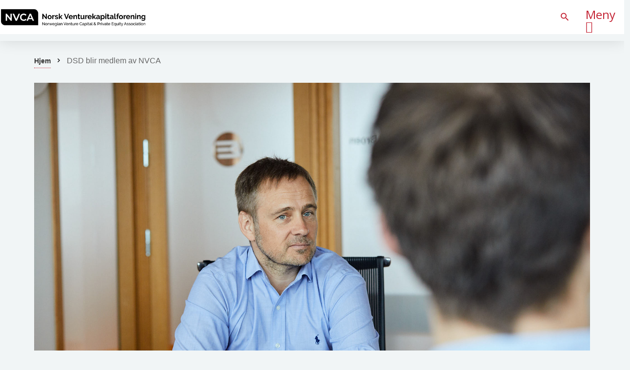

--- FILE ---
content_type: text/html; charset=UTF-8
request_url: https://nvca.no/dsd-er-blitt-medlem-av-nvca/
body_size: 11260
content:
<!DOCTYPE html>
<html lang="nb-NO" class="no-js">
<head>
	<meta charset="UTF-8">
	<script id="mcjs">!function(c,h,i,m,p){m=c.createElement(h),p=c.getElementsByTagName(h)[0],m.async=1,m.src=i,p.parentNode.insertBefore(m,p)}(document,"script","https://chimpstatic.com/mcjs-connected/js/users/89d5909506a692b85e31d7fa8/4fc482b489326ddc5a95f5936.js");</script>
	<meta name="viewport" content="width=device-width, initial-scale=1">
	<meta name="facebook-domain-verification" content="zl8qvh57amj3mk7tkf8mgyw23wjl7u" />
	<link rel="profile" href="http://gmpg.org/xfn/11">
		<meta name='robots' content='index, follow, max-image-preview:large, max-snippet:-1, max-video-preview:-1' />

	<!-- This site is optimized with the Yoast SEO plugin v26.6 - https://yoast.com/wordpress/plugins/seo/ -->
	<title>DSD blir medlem av NVCA - Norsk Venturekapitalforening</title>
	<link rel="canonical" href="https://nvca.no/dsd-er-blitt-medlem-av-nvca/" />
	<meta property="og:locale" content="nb_NO" />
	<meta property="og:type" content="article" />
	<meta property="og:title" content="DSD blir medlem av NVCA - Norsk Venturekapitalforening" />
	<meta property="og:description" content="DSD har nylig blitt medlem av NVCA. Her blir du bedre kjent med dem." />
	<meta property="og:url" content="https://nvca.no/dsd-er-blitt-medlem-av-nvca/" />
	<meta property="og:site_name" content="Norsk Venturekapitalforening" />
	<meta property="article:published_time" content="2022-12-19T22:19:00+00:00" />
	<meta property="article:modified_time" content="2023-04-24T06:47:17+00:00" />
	<meta property="og:image" content="https://nvca.no/wp-content/uploads/2022/12/DSD_Kjartan-Melberg.jpg" />
	<meta property="og:image:width" content="2000" />
	<meta property="og:image:height" content="1333" />
	<meta property="og:image:type" content="image/jpeg" />
	<meta name="author" content="Ellen Amalie Vold" />
	<meta name="twitter:card" content="summary_large_image" />
	<meta name="twitter:label1" content="Skrevet av" />
	<meta name="twitter:data1" content="Ellen Amalie Vold" />
	<meta name="twitter:label2" content="Ansl. lesetid" />
	<meta name="twitter:data2" content="3 minutter" />
	<script type="application/ld+json" class="yoast-schema-graph">{"@context":"https://schema.org","@graph":[{"@type":"WebPage","@id":"https://nvca.no/dsd-er-blitt-medlem-av-nvca/","url":"https://nvca.no/dsd-er-blitt-medlem-av-nvca/","name":"DSD blir medlem av NVCA - Norsk Venturekapitalforening","isPartOf":{"@id":"https://nvca.no/#website"},"primaryImageOfPage":{"@id":"https://nvca.no/dsd-er-blitt-medlem-av-nvca/#primaryimage"},"image":{"@id":"https://nvca.no/dsd-er-blitt-medlem-av-nvca/#primaryimage"},"thumbnailUrl":"https://nvca.no/wp-content/uploads/2022/12/DSD_Kjartan-Melberg.jpg","datePublished":"2022-12-19T22:19:00+00:00","dateModified":"2023-04-24T06:47:17+00:00","author":{"@id":"https://nvca.no/#/schema/person/fc3a6f09ff28efa9d1c28f36ad2c17fd"},"breadcrumb":{"@id":"https://nvca.no/dsd-er-blitt-medlem-av-nvca/#breadcrumb"},"inLanguage":"nb-NO","potentialAction":[{"@type":"ReadAction","target":["https://nvca.no/dsd-er-blitt-medlem-av-nvca/"]}]},{"@type":"ImageObject","inLanguage":"nb-NO","@id":"https://nvca.no/dsd-er-blitt-medlem-av-nvca/#primaryimage","url":"https://nvca.no/wp-content/uploads/2022/12/DSD_Kjartan-Melberg.jpg","contentUrl":"https://nvca.no/wp-content/uploads/2022/12/DSD_Kjartan-Melberg.jpg","width":2000,"height":1333},{"@type":"BreadcrumbList","@id":"https://nvca.no/dsd-er-blitt-medlem-av-nvca/#breadcrumb","itemListElement":[{"@type":"ListItem","position":1,"name":"Hjem","item":"https://nvca.no/"},{"@type":"ListItem","position":2,"name":"DSD blir medlem av NVCA"}]},{"@type":"WebSite","@id":"https://nvca.no/#website","url":"https://nvca.no/","name":"Norsk Venturekapitalforening","description":"Aktive eierfond i Norge","potentialAction":[{"@type":"SearchAction","target":{"@type":"EntryPoint","urlTemplate":"https://nvca.no/?s={search_term_string}"},"query-input":{"@type":"PropertyValueSpecification","valueRequired":true,"valueName":"search_term_string"}}],"inLanguage":"nb-NO"},{"@type":"Person","@id":"https://nvca.no/#/schema/person/fc3a6f09ff28efa9d1c28f36ad2c17fd","name":"Ellen Amalie Vold","image":{"@type":"ImageObject","inLanguage":"nb-NO","@id":"https://nvca.no/#/schema/person/image/","url":"https://secure.gravatar.com/avatar/de90da2afa0051bc7d8420fd8d61508845f5eece75237641000dcba57fac5e63?s=96&d=mm&r=g","contentUrl":"https://secure.gravatar.com/avatar/de90da2afa0051bc7d8420fd8d61508845f5eece75237641000dcba57fac5e63?s=96&d=mm&r=g","caption":"Ellen Amalie Vold"},"sameAs":["https://nvca.no/"],"url":"https://nvca.no/author/ellenamalie/"}]}</script>
	<!-- / Yoast SEO plugin. -->


<link rel="alternate" title="oEmbed (JSON)" type="application/json+oembed" href="https://nvca.no/wp-json/oembed/1.0/embed?url=https%3A%2F%2Fnvca.no%2Fdsd-er-blitt-medlem-av-nvca%2F" />
<link rel="alternate" title="oEmbed (XML)" type="text/xml+oembed" href="https://nvca.no/wp-json/oembed/1.0/embed?url=https%3A%2F%2Fnvca.no%2Fdsd-er-blitt-medlem-av-nvca%2F&#038;format=xml" />
<style id='wp-img-auto-sizes-contain-inline-css' type='text/css'>
img:is([sizes=auto i],[sizes^="auto," i]){contain-intrinsic-size:3000px 1500px}
/*# sourceURL=wp-img-auto-sizes-contain-inline-css */
</style>
<style id='wp-emoji-styles-inline-css' type='text/css'>

	img.wp-smiley, img.emoji {
		display: inline !important;
		border: none !important;
		box-shadow: none !important;
		height: 1em !important;
		width: 1em !important;
		margin: 0 0.07em !important;
		vertical-align: -0.1em !important;
		background: none !important;
		padding: 0 !important;
	}
/*# sourceURL=wp-emoji-styles-inline-css */
</style>
<style id='wp-block-library-inline-css' type='text/css'>
:root{--wp-block-synced-color:#7a00df;--wp-block-synced-color--rgb:122,0,223;--wp-bound-block-color:var(--wp-block-synced-color);--wp-editor-canvas-background:#ddd;--wp-admin-theme-color:#007cba;--wp-admin-theme-color--rgb:0,124,186;--wp-admin-theme-color-darker-10:#006ba1;--wp-admin-theme-color-darker-10--rgb:0,107,160.5;--wp-admin-theme-color-darker-20:#005a87;--wp-admin-theme-color-darker-20--rgb:0,90,135;--wp-admin-border-width-focus:2px}@media (min-resolution:192dpi){:root{--wp-admin-border-width-focus:1.5px}}.wp-element-button{cursor:pointer}:root .has-very-light-gray-background-color{background-color:#eee}:root .has-very-dark-gray-background-color{background-color:#313131}:root .has-very-light-gray-color{color:#eee}:root .has-very-dark-gray-color{color:#313131}:root .has-vivid-green-cyan-to-vivid-cyan-blue-gradient-background{background:linear-gradient(135deg,#00d084,#0693e3)}:root .has-purple-crush-gradient-background{background:linear-gradient(135deg,#34e2e4,#4721fb 50%,#ab1dfe)}:root .has-hazy-dawn-gradient-background{background:linear-gradient(135deg,#faaca8,#dad0ec)}:root .has-subdued-olive-gradient-background{background:linear-gradient(135deg,#fafae1,#67a671)}:root .has-atomic-cream-gradient-background{background:linear-gradient(135deg,#fdd79a,#004a59)}:root .has-nightshade-gradient-background{background:linear-gradient(135deg,#330968,#31cdcf)}:root .has-midnight-gradient-background{background:linear-gradient(135deg,#020381,#2874fc)}:root{--wp--preset--font-size--normal:16px;--wp--preset--font-size--huge:42px}.has-regular-font-size{font-size:1em}.has-larger-font-size{font-size:2.625em}.has-normal-font-size{font-size:var(--wp--preset--font-size--normal)}.has-huge-font-size{font-size:var(--wp--preset--font-size--huge)}.has-text-align-center{text-align:center}.has-text-align-left{text-align:left}.has-text-align-right{text-align:right}.has-fit-text{white-space:nowrap!important}#end-resizable-editor-section{display:none}.aligncenter{clear:both}.items-justified-left{justify-content:flex-start}.items-justified-center{justify-content:center}.items-justified-right{justify-content:flex-end}.items-justified-space-between{justify-content:space-between}.screen-reader-text{border:0;clip-path:inset(50%);height:1px;margin:-1px;overflow:hidden;padding:0;position:absolute;width:1px;word-wrap:normal!important}.screen-reader-text:focus{background-color:#ddd;clip-path:none;color:#444;display:block;font-size:1em;height:auto;left:5px;line-height:normal;padding:15px 23px 14px;text-decoration:none;top:5px;width:auto;z-index:100000}html :where(.has-border-color){border-style:solid}html :where([style*=border-top-color]){border-top-style:solid}html :where([style*=border-right-color]){border-right-style:solid}html :where([style*=border-bottom-color]){border-bottom-style:solid}html :where([style*=border-left-color]){border-left-style:solid}html :where([style*=border-width]){border-style:solid}html :where([style*=border-top-width]){border-top-style:solid}html :where([style*=border-right-width]){border-right-style:solid}html :where([style*=border-bottom-width]){border-bottom-style:solid}html :where([style*=border-left-width]){border-left-style:solid}html :where(img[class*=wp-image-]){height:auto;max-width:100%}:where(figure){margin:0 0 1em}html :where(.is-position-sticky){--wp-admin--admin-bar--position-offset:var(--wp-admin--admin-bar--height,0px)}@media screen and (max-width:600px){html :where(.is-position-sticky){--wp-admin--admin-bar--position-offset:0px}}
/*wp_block_styles_on_demand_placeholder:6971301336235*/
/*# sourceURL=wp-block-library-inline-css */
</style>
<style id='classic-theme-styles-inline-css' type='text/css'>
/*! This file is auto-generated */
.wp-block-button__link{color:#fff;background-color:#32373c;border-radius:9999px;box-shadow:none;text-decoration:none;padding:calc(.667em + 2px) calc(1.333em + 2px);font-size:1.125em}.wp-block-file__button{background:#32373c;color:#fff;text-decoration:none}
/*# sourceURL=/wp-includes/css/classic-themes.min.css */
</style>
<link rel='stylesheet' id='responsive-lightbox-prettyphoto-css' href='https://nvca.no/wp-content/plugins/responsive-lightbox/assets/prettyphoto/prettyPhoto.min.css?ver=3.1.6' type='text/css' media='all' />
<link rel='stylesheet' id='nvca-style-css' href='https://nvca.no/wp-content/themes/nvca/style.css?ver=6.9' type='text/css' media='all' />
<link rel='stylesheet' id='tablepress-default-css' href='https://nvca.no/wp-content/plugins/tablepress/css/build/default.css?ver=3.2.6' type='text/css' media='all' />
<script type="text/javascript" src="https://nvca.no/wp-includes/js/jquery/jquery.min.js?ver=3.7.1" id="jquery-core-js"></script>
<script type="text/javascript" src="https://nvca.no/wp-includes/js/jquery/jquery-migrate.min.js?ver=3.4.1" id="jquery-migrate-js"></script>
<script type="text/javascript" src="https://nvca.no/wp-content/plugins/responsive-lightbox/assets/prettyphoto/jquery.prettyPhoto.min.js?ver=3.1.6" id="responsive-lightbox-prettyphoto-js"></script>
<script type="text/javascript" src="https://nvca.no/wp-includes/js/underscore.min.js?ver=1.13.7" id="underscore-js"></script>
<script type="text/javascript" src="https://nvca.no/wp-content/plugins/responsive-lightbox/assets/infinitescroll/infinite-scroll.pkgd.min.js?ver=4.0.1" id="responsive-lightbox-infinite-scroll-js"></script>
<script type="text/javascript" id="responsive-lightbox-js-before">
/* <![CDATA[ */
var rlArgs = {"script":"prettyphoto","selector":"lightbox","customEvents":"","activeGalleries":true,"animationSpeed":"normal","slideshow":false,"slideshowDelay":5000,"slideshowAutoplay":false,"opacity":"0.75","showTitle":true,"allowResize":true,"allowExpand":true,"width":1080,"height":720,"separator":"\/","theme":"pp_default","horizontalPadding":20,"hideFlash":false,"wmode":"opaque","videoAutoplay":false,"modal":false,"deeplinking":false,"overlayGallery":true,"keyboardShortcuts":true,"social":false,"woocommerce_gallery":false,"ajaxurl":"https:\/\/nvca.no\/wp-admin\/admin-ajax.php","nonce":"597815c95c","preview":false,"postId":2453,"scriptExtension":false};

//# sourceURL=responsive-lightbox-js-before
/* ]]> */
</script>
<script type="text/javascript" src="https://nvca.no/wp-content/plugins/responsive-lightbox/js/front.js?ver=2.5.5" id="responsive-lightbox-js"></script>
<script type="text/javascript" src="https://nvca.no/wp-content/themes/nvca/js/parallaxjs/parallax.min.js?ver=6.9" id="parallaxjs-js"></script>
<script type="text/javascript" src="https://nvca.no/wp-content/themes/nvca/js/unslider.min.js?ver=6.9" id="unslider-js"></script>
<link rel="https://api.w.org/" href="https://nvca.no/wp-json/" /><link rel="alternate" title="JSON" type="application/json" href="https://nvca.no/wp-json/wp/v2/posts/2453" /><link rel="EditURI" type="application/rsd+xml" title="RSD" href="https://nvca.no/xmlrpc.php?rsd" />
<meta name="generator" content="WordPress 6.9" />
<link rel='shortlink' href='https://nvca.no/?p=2453' />
<link rel="icon" href="https://nvca.no/wp-content/uploads/2025/04/cropped-NVCA_FB_ikon_3-32x32.png" sizes="32x32" />
<link rel="icon" href="https://nvca.no/wp-content/uploads/2025/04/cropped-NVCA_FB_ikon_3-192x192.png" sizes="192x192" />
<link rel="apple-touch-icon" href="https://nvca.no/wp-content/uploads/2025/04/cropped-NVCA_FB_ikon_3-180x180.png" />
<meta name="msapplication-TileImage" content="https://nvca.no/wp-content/uploads/2025/04/cropped-NVCA_FB_ikon_3-270x270.png" />
		<style type="text/css" id="wp-custom-css">
			.gform_wrapper .gfield input[type="email"] {
  font-size: 14px;
  line-height: 1.42857143;
  color: #333;
  vertical-align: middle;
  display: block;
  width: 100%;
  height: 38px;
  padding: 8px 12px;
  padding-left: 12px;
  min-height: 44px;
  margin-bottom: 20px;
  padding-left: 20px;
  border: 1px solid #ccc;
  border-radius: 5px;
  background-color: #fff;
}
.sc-split-section-1-left .split-left-inner .left-hero-text {
  text-transform: none;
}
@media (max-width: 991px) {
    .sc-split-section-1-left {
        height: 500px;
    }
}
@media (max-width: 575px) {
    .sc-split-section-1-left {
        height: 600px;}
}		</style>
		
	<!-- Google Tag Manager -->
	<script>(function(w,d,s,l,i){w[l]=w[l]||[];w[l].push({'gtm.start':
	new Date().getTime(),event:'gtm.js'});var f=d.getElementsByTagName(s)[0],
	j=d.createElement(s),dl=l!='dataLayer'?'&l='+l:'';j.async=true;j.src=
	'https://www.googletagmanager.com/gtm.js?id='+i+dl;f.parentNode.insertBefore(j,f);
	})(window,document,'script','dataLayer','GTM-TFW8XR8');</script>
	<!-- End Google Tag Manager -->
</head>

<body class="wp-singular post-template-default single single-post postid-2453 single-format-standard wp-theme-nvca">
	<!-- Google Tag Manager (noscript) -->
	<noscript><iframe src="https://www.googletagmanager.com/ns.html?id=GTM-TFW8XR8"
	height="0" width="0" style="display:none;visibility:hidden"></iframe></noscript>
	<!-- End Google Tag Manager (noscript) -->
	<header class="header main-header">
		<div class="site-header">
			<div class="top-floor clearfix">
				<div class="top-floor-wrapper"><nav class="sc-menu desktop" style="transform: translate3d(0px, 0px, 0px) scale3d(1, 1, 1) rotateX(0deg) rotateY(0deg) rotateZ(0deg) skew(0deg, 0deg); transform-style: preserve-3d;">
  <div class="sc-navbar w-nav">
      <div class="sc-container w-clearfix">
      <a href="https://nvca.no" class="sc-logo-wrapper w-nav-brand" tabindex="0" role="listitem" aria-labelledby="shopping cart items"></a>
          <a onclick="App.toggleSearchBar()" class="sc-search-button w-nav-link"></a><nav id="main-navigation" class="sc-nav-menu w-nav-menu desktop"><li itemscope="itemscope" itemtype="https://www.schema.org/SiteNavigationElement" id="menu-item-17" class="menu-item menu-item-type-post_type menu-item-object-page menu-item-has-children sc-nav-link w-nav-link menu-item-17 level-1 level-1 dropdown"><a title="Om NVCA" href="https://nvca.no/om-nvca/" data-toggle="dropdown" class="dropdown-toggle" aria-haspopup="true"><span class="sc-mobile-nav-icon-active"></span>Om NVCA <span class="caret"></span></a>
<ul role="menu" class="dropdown-menu level-1" >
	<li itemscope="itemscope" itemtype="https://www.schema.org/SiteNavigationElement" id="menu-item-485" class="menu-item menu-item-type-post_type menu-item-object-page sc-nav-link w-nav-link menu-item-485 level-2 level-2"><a title="Styrer og utvalg" href="https://nvca.no/om-nvca/styrer-og-utvalg/"><span class="sc-mobile-nav-icon-active"></span>Styrer og utvalg</a></li>
</ul>
</li>
<li itemscope="itemscope" itemtype="https://www.schema.org/SiteNavigationElement" id="menu-item-18" class="menu-item menu-item-type-post_type menu-item-object-page menu-item-has-children sc-nav-link w-nav-link menu-item-18 level-1 level-1 dropdown"><a title="Prosjekter" href="https://nvca.no/prosjekter/" data-toggle="dropdown" class="dropdown-toggle" aria-haspopup="true"><span class="sc-mobile-nav-icon-active"></span>Prosjekter <span class="caret"></span></a>
<ul role="menu" class="dropdown-menu level-1" >
	<li itemscope="itemscope" itemtype="https://www.schema.org/SiteNavigationElement" id="menu-item-1050" class="menu-item menu-item-type-post_type menu-item-object-page sc-nav-link w-nav-link menu-item-1050 level-2 level-2"><a title="Opsjonsskatt" href="https://nvca.no/prosjekter/opsjonsskatt/"><span class="sc-mobile-nav-icon-active"></span>Opsjonsskatt</a></li>
	<li itemscope="itemscope" itemtype="https://www.schema.org/SiteNavigationElement" id="menu-item-1049" class="menu-item menu-item-type-post_type menu-item-object-page sc-nav-link w-nav-link menu-item-1049 level-2 level-2"><a title="Kapitaltilgang" href="https://nvca.no/prosjekter/kapitaltilgang/"><span class="sc-mobile-nav-icon-active"></span>Kapitaltilgang</a></li>
	<li itemscope="itemscope" itemtype="https://www.schema.org/SiteNavigationElement" id="menu-item-1207" class="menu-item menu-item-type-post_type menu-item-object-page sc-nav-link w-nav-link menu-item-1207 level-2 level-2"><a title="Bærekraft" href="https://nvca.no/prosjekter/baerekraft/"><span class="sc-mobile-nav-icon-active"></span>Bærekraft</a></li>
</ul>
</li>
<li itemscope="itemscope" itemtype="https://www.schema.org/SiteNavigationElement" id="menu-item-20" class="menu-item menu-item-type-post_type menu-item-object-page menu-item-has-children sc-nav-link w-nav-link menu-item-20 level-1 level-1 dropdown"><a title="Analyser" href="https://nvca.no/rapporter/" data-toggle="dropdown" class="dropdown-toggle" aria-haspopup="true"><span class="sc-mobile-nav-icon-active"></span>Analyser <span class="caret"></span></a>
<ul role="menu" class="dropdown-menu level-1" >
	<li itemscope="itemscope" itemtype="https://www.schema.org/SiteNavigationElement" id="menu-item-1051" class="menu-item menu-item-type-post_type menu-item-object-page sc-nav-link w-nav-link menu-item-1051 level-2 level-2"><a title="Verdiskapingsanalyser" href="https://nvca.no/rapporter/verdiskaping/"><span class="sc-mobile-nav-icon-active"></span>Verdiskapingsanalyser</a></li>
	<li itemscope="itemscope" itemtype="https://www.schema.org/SiteNavigationElement" id="menu-item-1243" class="menu-item menu-item-type-post_type menu-item-object-page sc-nav-link w-nav-link menu-item-1243 level-2 level-2"><a title="Aktivitetsanalyser" href="https://nvca.no/aktivitetsanalyser/"><span class="sc-mobile-nav-icon-active"></span>Aktivitetsanalyser</a></li>
</ul>
</li>
<li itemscope="itemscope" itemtype="https://www.schema.org/SiteNavigationElement" id="menu-item-765" class="menu-item menu-item-type-post_type_archive menu-item-object-event sc-nav-link w-nav-link menu-item-765 level-1 level-1"><a title="Arrangementer" href="https://nvca.no/arrangementer/"><span class="sc-mobile-nav-icon-active"></span>Arrangementer</a></li>
<li itemscope="itemscope" itemtype="https://www.schema.org/SiteNavigationElement" id="menu-item-21" class="menu-item menu-item-type-post_type menu-item-object-page sc-nav-link w-nav-link menu-item-21 level-1 level-1"><a title="Medlemmer" href="https://nvca.no/medlemmer/"><span class="sc-mobile-nav-icon-active"></span>Medlemmer</a></li>
<li itemscope="itemscope" itemtype="https://www.schema.org/SiteNavigationElement" id="menu-item-854" class="menu-item menu-item-type-post_type menu-item-object-page sc-nav-link w-nav-link menu-item-854 level-1 level-1"><a title="Kontakt" href="https://nvca.no/kontakt/"><span class="sc-mobile-nav-icon-active"></span>Kontakt</a></li>
</nav>      </div>
  </div>
</nav>

<script>
// This feature was in the templates but removed by request from the
// jQuery().ready( () => {
//   hideMenuOnScroll();
// });

// function hideMenuOnScroll() {
//   var prevScrollpos = window.pageYOffset;
//   window.onscroll = function() {
//     var currentScrollPos = window.pageYOffset;
//     if (prevScrollpos > currentScrollPos) {
//       document.getElementsByClassName("sc-menu")[0].style.top = "0";
//     } else {
//       document.getElementsByClassName("sc-menu")[0].style.top = "-70px";
//     }
//     prevScrollpos = currentScrollPos;
//   }
// }
</script><nav class="sc-menu mobile" style="transform: translate3d(0px, 0px, 0px) scale3d(1, 1, 1) rotateX(0deg) rotateY(0deg) rotateZ(0deg) skew(0deg, 0deg); transform-style: preserve-3d;">
  <div data-collapse="medium" data-animation="default" data-duration="400" class="sc-navbar w-nav">
    <div class="sc-container w-clearfix">
      <a class="menu-button w-nav-button" onclick="App.toggleNavMenu()">
        <div class="sc-menu-text">Meny</div>
        <div class="sc-menu-icon"></div>
      </a>
      <a href="https://nvca.no" class="sc-logo-wrapper w-nav-brand" tabindex="0" role="listitem" aria-labelledby="shopping cart items"></a>
      <a onclick="App.toggleSearchBar()" class="sc-search-button w-nav-link"></a>
    </div>
    <div class="w-nav-overlay"><nav id="main-navigation" class="sc-nav-menu w-nav-menu mobile"><li itemscope="itemscope" itemtype="https://www.schema.org/SiteNavigationElement" class="menu-item menu-item-type-post_type menu-item-object-page menu-item-has-children sc-nav-link w-nav-link menu-item-17 level-1 level-1 dropdown"><a title="Om NVCA" href="https://nvca.no/om-nvca/" data-toggle="dropdown" class="dropdown-toggle" aria-haspopup="true"><span class="sc-mobile-nav-icon-active"></span>Om NVCA <span class="caret"></span></a>
<ul role="menu" class="dropdown-menu level-1" >
	<li itemscope="itemscope" itemtype="https://www.schema.org/SiteNavigationElement" class="menu-item menu-item-type-post_type menu-item-object-page sc-nav-link w-nav-link menu-item-485 level-2 level-2"><a title="Styrer og utvalg" href="https://nvca.no/om-nvca/styrer-og-utvalg/"><span class="sc-mobile-nav-icon-active"></span>Styrer og utvalg</a></li>
</ul>
</li>
<li itemscope="itemscope" itemtype="https://www.schema.org/SiteNavigationElement" class="menu-item menu-item-type-post_type menu-item-object-page menu-item-has-children sc-nav-link w-nav-link menu-item-18 level-1 level-1 dropdown"><a title="Prosjekter" href="https://nvca.no/prosjekter/" data-toggle="dropdown" class="dropdown-toggle" aria-haspopup="true"><span class="sc-mobile-nav-icon-active"></span>Prosjekter <span class="caret"></span></a>
<ul role="menu" class="dropdown-menu level-1" >
	<li itemscope="itemscope" itemtype="https://www.schema.org/SiteNavigationElement" class="menu-item menu-item-type-post_type menu-item-object-page sc-nav-link w-nav-link menu-item-1050 level-2 level-2"><a title="Opsjonsskatt" href="https://nvca.no/prosjekter/opsjonsskatt/"><span class="sc-mobile-nav-icon-active"></span>Opsjonsskatt</a></li>
	<li itemscope="itemscope" itemtype="https://www.schema.org/SiteNavigationElement" class="menu-item menu-item-type-post_type menu-item-object-page sc-nav-link w-nav-link menu-item-1049 level-2 level-2"><a title="Kapitaltilgang" href="https://nvca.no/prosjekter/kapitaltilgang/"><span class="sc-mobile-nav-icon-active"></span>Kapitaltilgang</a></li>
	<li itemscope="itemscope" itemtype="https://www.schema.org/SiteNavigationElement" class="menu-item menu-item-type-post_type menu-item-object-page sc-nav-link w-nav-link menu-item-1207 level-2 level-2"><a title="Bærekraft" href="https://nvca.no/prosjekter/baerekraft/"><span class="sc-mobile-nav-icon-active"></span>Bærekraft</a></li>
</ul>
</li>
<li itemscope="itemscope" itemtype="https://www.schema.org/SiteNavigationElement" class="menu-item menu-item-type-post_type menu-item-object-page menu-item-has-children sc-nav-link w-nav-link menu-item-20 level-1 level-1 dropdown"><a title="Analyser" href="https://nvca.no/rapporter/" data-toggle="dropdown" class="dropdown-toggle" aria-haspopup="true"><span class="sc-mobile-nav-icon-active"></span>Analyser <span class="caret"></span></a>
<ul role="menu" class="dropdown-menu level-1" >
	<li itemscope="itemscope" itemtype="https://www.schema.org/SiteNavigationElement" class="menu-item menu-item-type-post_type menu-item-object-page sc-nav-link w-nav-link menu-item-1051 level-2 level-2"><a title="Verdiskapingsanalyser" href="https://nvca.no/rapporter/verdiskaping/"><span class="sc-mobile-nav-icon-active"></span>Verdiskapingsanalyser</a></li>
	<li itemscope="itemscope" itemtype="https://www.schema.org/SiteNavigationElement" class="menu-item menu-item-type-post_type menu-item-object-page sc-nav-link w-nav-link menu-item-1243 level-2 level-2"><a title="Aktivitetsanalyser" href="https://nvca.no/aktivitetsanalyser/"><span class="sc-mobile-nav-icon-active"></span>Aktivitetsanalyser</a></li>
</ul>
</li>
<li itemscope="itemscope" itemtype="https://www.schema.org/SiteNavigationElement" class="menu-item menu-item-type-post_type_archive menu-item-object-event sc-nav-link w-nav-link menu-item-765 level-1 level-1"><a title="Arrangementer" href="https://nvca.no/arrangementer/"><span class="sc-mobile-nav-icon-active"></span>Arrangementer</a></li>
<li itemscope="itemscope" itemtype="https://www.schema.org/SiteNavigationElement" class="menu-item menu-item-type-post_type menu-item-object-page sc-nav-link w-nav-link menu-item-21 level-1 level-1"><a title="Medlemmer" href="https://nvca.no/medlemmer/"><span class="sc-mobile-nav-icon-active"></span>Medlemmer</a></li>
<li itemscope="itemscope" itemtype="https://www.schema.org/SiteNavigationElement" class="menu-item menu-item-type-post_type menu-item-object-page sc-nav-link w-nav-link menu-item-854 level-1 level-1"><a title="Kontakt" href="https://nvca.no/kontakt/"><span class="sc-mobile-nav-icon-active"></span>Kontakt</a></li>
</nav>    </div>
  </div>
</nav>

<script>
// jQuery().ready( () => {
//   hideMenuOnScroll();
// });

// function hideMenuOnScroll() {
//   var prevScrollpos = window.pageYOffset;
//   window.onscroll = function() {
//     var currentScrollPos = window.pageYOffset;
//     if (prevScrollpos > currentScrollPos) {
//       document.getElementsByClassName("sc-menu")[0].style.top = "0";
//     } else {
//       document.getElementsByClassName("sc-menu")[0].style.top = "-70px";
//     }
//     prevScrollpos = currentScrollPos;
//   }
// }
</script>  <div class="sc-hidden-search">
      <div class="sc-hidden-search-inner w-form">
          <form id="search-form" name="search-form" method="get" action="https://nvca.no" role="search" class="sc-hidden-search-container">
            <input type="search" maxlength="256" name="s" id="search-query" class="sc-search-field w-input">
            <input type="submit" class="sc-hidden-search-button" value="">
          </form>
      </div>
  </div>				</div>
	</header>
	
<div id="primary" class="content-area">	<main id="main" class="site-main" role="main">
		<div class="content"><div class="sc-breadcrumb-wrapper"><div id="breadcrumbs" class="sc-container breadcrumb-container"><span><span><a href="https://nvca.no/">Hjem</a></span> <div class="breadcrumb-divider"></div> <span class="breadcrumb_last" aria-current="page">DSD blir medlem av NVCA</span></span></div></div><div class="sc-main-content">
  <div class="sc-container">
    <div class="sc-artikkel-image-wrapper"><img src="https://nvca.no/wp-content/uploads/2022/12/DSD_Kjartan-Melberg.jpg" alt=""></div>
  </div>
  <div class="sc-container _700-container">
    <div class="sc-centered-intro">
      <h1>DSD blir medlem av NVCA</h1>
      <p class="sc-artikkel-intro">DSD har nylig blitt medlem av NVCA. Her blir du bedre kjent med dem.</p>
      <div class="sc-divider"></div>
    </div>

    
<p><strong>Hvem er DSD og hva investerer dere i?</strong></p>



<p>&#8211; DSD er et familieeid investeringsselskap med hovedkontor i Stavanger, og eier av Tide AS. DSD har siden 1855 vært stolt eier av selskaper innen godstransport, passasjertjenester og internasjonal 3 shipping. I dag satser DSD satser på teknologiske og bærekraftige selskaper innenfor sektorene mobilitet, hav, reiseliv og helse.</p>



<p><strong>Hvorfor ønsket dere å endre selskapet fra et tradisjonelt rederi og persontransportforetak til et investeringsselskap som nå satser på innovative selskaper?</strong></p>



<p>&#8211; Etter flere år med god resultatutvikling og vekst stod DSD ved et veiskille i 2019. Videre vekst ville kreve betydelig tilførsel av kapital siden kravene til investeringer i nye ferjer og infrastrukturer ved deltagelse i anbudskonkurranser var omfattende. Samtidig hadde selskapets heleide rederi Norled sin gode utvikling og næringens attraktivitet medført stor interesse hos investorer. Samlet medførte dette at styret fant det riktig for både DSD og Norled at selskapet fikk nye eiere som var i stand til å løfte de investeringene som kreves. Etter en strukturert prosess våren 2019 ble derfor selskapet solgt.</p>



<p>I etterkant av salget av Norled besluttet DSD at selskapet skulle bevege seg fra å være et tradisjonelt industriselskap innen transport og maritim næring, til å bevege seg mot eierskap i teknologiske og bærekraftige selskaper innen mobilitet, maritim og marin, reiseliv og helse. DSD har i dag som visjon: Alltid i bevegelse. Sammen skaper vi morgendagens samfunn.</p>



<p><strong>Hvordan opplever dere det norske markedet for investeringer i deres sektor?</strong></p>



<p>&#8211; Vi investerer innenfor fire hovedsektorer, mobilitet, hav, reiseliv og helse. Vi opplever god tilgang på deal flow innefor alle fire områder, men det er tydelig at svært mange opplever det som mer utfordrende å hente kapital nå og at prising er under kraftig press. Vi er for tiden opptatt av å investere i mer modne selskaper som gjerne har positiv kontantstrøm. Jakten på slike selskaper krever mer utgående aktivitet enn for selskaper i tidligere faser, som i mye større grad selv tar kontakt direkte eller gjennom tilretteleggere. Dette er jo for så vidt naturlig all den tid slike selskaper ofte er på en reise hvor flere kapitalrunder må på plass.</p>



<p><strong>Hvorfor ønsket dere å bli medlem av NVCA?</strong></p>



<p>&#8211; Vi har fulgt NVCA gjennom lengre tid og ser at foreningen jobber med ulike saker og problemstillinger vi som investor er opptatt av. NVCA er også en god nettverksarena for oss. Medlemsmassen består av selskaper som vi allerede jobber sammen med, så vel som miljøer det er interessant for oss å knytte nærmere bånd til. Hele samfunnet må gjennomgå store omstillinger fremover for å løse både lokale, nasjonale og globale utfordringer. Skal vi få dette til er vi helt avhengig av omfattende satsing på nye selskaper som må igjennom venturefase og vekstfase. Et velfungerende økosystem for investeringer av disse er viktig, og politikere og beslutningstakere trenger stadig påminnelse om dette. &nbsp;NVCA er en viktig brikke i dette.</p>

    
    
    <div class="bottom-options">
  <a href="javascript:window.print()" class="icon"></a>
  <a href="mailto:?subject=NVCA sine nettsider&amp;body=Sjekk ut NVCA sine nettsider her: <a href=''>https://nvca.no/dsd-er-blitt-medlem-av-nvca/</a>." class="icon"></a>
  <div class="share-icons">
    <div class="share-heading">Del på:</div>
    <a href="https://www.facebook.com/sharer/sharer.php?u=https%3A%2F%2Fnvca.no%2Fdsd-er-blitt-medlem-av-nvca%2F" target="_blank" rel="noopener" class="icon"></a>
    <a href="https://plus.google.com/share?url=https%3A%2F%2Fnvca.no%2Fdsd-er-blitt-medlem-av-nvca%2F" target="_blank" rel="noopener" class="icon"></a>
    <a href="https://twitter.com/share?url=https%3A%2F%2Fnvca.no%2Fdsd-er-blitt-medlem-av-nvca%2F" target="_blank" rel="noopener" class="icon"></a>
    <a href="http://www.linkedin.com/shareArticle?url=https%3A%2F%2Fnvca.no%2Fdsd-er-blitt-medlem-av-nvca%2F" target="_blank" rel="noopener" class="icon"></a>
  </div>
</div>  </div>
</div>		</div>
	</main><!-- .site-main -->
</div><!-- .content-area -->

		</div><!-- .site-content -->
		<footer class="site-footer" role="contentinfo">
			<div class="footer-menus columns is-multiline is-centered">
				<div id="contact" class="column is-4">
					<div>
						<div class="content-heading">
							<h3>Kontakt oss</h3>
						</div>
						<div class="columns is-mobile">
							<div class="icon column is-1-tablet is-2-mobile"><span class="sc-footer-li-icon"></span></div>
							<div class="text column is-11-tablet is-10-mobile">Hansteens gate 2, 0253 Oslo</div>
						</div>
						<div class="columns is-mobile">
							<div class="icon column is-1-tablet is-2-mobile"><span class="sc-footer-li-icon"></span></div>
							<div class="text column is-11-tablet is-10-mobile">+47 932 51 124 </div>
						</div>
						<div class="columns is-mobile">
							<div class="icon column is-1-tablet is-2-mobile"><span class="sc-footer-li-icon"></span></div>
							<div class="text column is-11-tablet is-10-mobile">Finansnæringens Hus, Hansteens gate 2, 0253 Oslo</div>
						</div>
						<div class="columns is-mobile">
							<div class="icon column is-1-tablet is-2-mobile">@</div>
							<div class="text column is-11-tablet is-10-mobile"><a href="mailto:office@nvca.no">office@nvca.no</a></div>
						</div>
						<div class="columns is-mobile">
							<div class="text column is-11-tablet is-10-mobile">
															<a href="https://www.linkedin.com/company/norwegian-venture-capital-&#038;-private-equity-association-nvca-/?viewAsMember=true" target="_blank" rel="noopener">
									<img src="https://nvca.no/wp-content/uploads/2025/08/InBug-White.png" 
										 alt="" 
										 width="40" height="37" 
										 style="width:40px;height:37px;" />
								</a>
														</div>
						</div>						
					</div>
				</div>

				<div id="shortcuts" class="column is-4">
					<div>
						<div class="content-heading">
							<h3>Hurtigmeny</h3>
						</div><nav id="footer-links" class="footer-links"><a href="https://nvca.no/om-nvca/" class="menu-item menu-item-type-post_type menu-item-object-page menu-item-has-children sc-nav-link w-nav-link menu-item-17 level-1">Om NVCA</a>

	<a href="https://nvca.no/om-nvca/styrer-og-utvalg/" class="menu-item menu-item-type-post_type menu-item-object-page sc-nav-link w-nav-link menu-item-485 level-2">Styrer og utvalg</a>


<a href="https://nvca.no/prosjekter/" class="menu-item menu-item-type-post_type menu-item-object-page menu-item-has-children sc-nav-link w-nav-link menu-item-18 level-1">Prosjekter</a>

	<a href="https://nvca.no/prosjekter/opsjonsskatt/" class="menu-item menu-item-type-post_type menu-item-object-page sc-nav-link w-nav-link menu-item-1050 level-2">Opsjonsskatt</a>
	<a href="https://nvca.no/prosjekter/kapitaltilgang/" class="menu-item menu-item-type-post_type menu-item-object-page sc-nav-link w-nav-link menu-item-1049 level-2">Kapitaltilgang</a>
	<a href="https://nvca.no/prosjekter/baerekraft/" class="menu-item menu-item-type-post_type menu-item-object-page sc-nav-link w-nav-link menu-item-1207 level-2">Bærekraft</a>


<a href="https://nvca.no/rapporter/" class="menu-item menu-item-type-post_type menu-item-object-page menu-item-has-children sc-nav-link w-nav-link menu-item-20 level-1">Analyser</a>

	<a href="https://nvca.no/rapporter/verdiskaping/" class="menu-item menu-item-type-post_type menu-item-object-page sc-nav-link w-nav-link menu-item-1051 level-2">Verdiskapingsanalyser</a>
	<a href="https://nvca.no/aktivitetsanalyser/" class="menu-item menu-item-type-post_type menu-item-object-page sc-nav-link w-nav-link menu-item-1243 level-2">Aktivitetsanalyser</a>


<a href="https://nvca.no/arrangementer/" class="menu-item menu-item-type-post_type_archive menu-item-object-event sc-nav-link w-nav-link menu-item-765 level-1">Arrangementer</a>
<a href="https://nvca.no/medlemmer/" class="menu-item menu-item-type-post_type menu-item-object-page sc-nav-link w-nav-link menu-item-21 level-1">Medlemmer</a>
<a href="https://nvca.no/kontakt/" class="menu-item menu-item-type-post_type menu-item-object-page sc-nav-link w-nav-link menu-item-854 level-1">Kontakt</a>
</nav>					</div>
				</div>

				<div id="social" class="column is-4">
					<div>
						<div class="content-heading">
							<h3>Nyhetsbrev</h3>
						</div>
						<div class="w-form"><form class="mnm-embed-form" accept-charset="utf-8" action="https://nyhetsbrev.nvca.no/p/s/MjQ0MDg6NjA2OWNlNTYtZjFiZC00ZGRmLWE1NmQtMmUxMTYxMWYzNTA0" method="post"><input style="margin-bottom: 0;" name="firstname" required="" type="text" placeholder="Fornavn" /><br />
<input style="margin-bottom: 0;" name="lastname" type="text" placeholder="Etternavn" /><br />
<input name="email" required="" type="email" placeholder="E-postadresse" /></p>
<p><input name="custom_fields[EXTRA3]" required="" type="text" placeholder="Organisasjon" /></p>
<div class="ginput_container">
<p>Status:</p>
<div class="gfield_wrapper">
<div class="gfield_radio"><label><input name="custom_fields[EXTRA4]" required="" type="radio" value="Medlem" /> Medlem</label></div>
<div class="gfield_radio"><label><input name="custom_fields[EXTRA4]" required="" type="radio" value="Ikke medlem" /> Ikke medlem</label></div>
</div>
</div>
<div class="ginput_container">
<p>Min arbeidsgiver er:</p>
<div class="gfield_wrapper">
<div class="gfield_radio"><label><input name="custom_fields[EXTRA5]" required="" type="radio" value="Primærmedlem" /> Primærmedlem</label></div>
<div class="gfield_radio"><label><input name="custom_fields[EXTRA5]" required="" type="radio" value="Assosiert medlem" /> Assosiert medlem</label></div>
</div>
</div>
<div class="ginput_container"><label><input name="custom_fields[SAMTYKKEEPOST]" required="" type="checkbox" value="1" /> Ja, jeg ønsker å motta informasjon på e-post</label></div>
<p><input class="button" type="submit" value="Meld deg på" /></p>
<div style="position: relative !important; height: 0px !important; width: 0px !important; float: left !important;" data-lastpass-icon-root=""></div>
</form>
							<!-- <form id="email-form-2" name="email-form-2" data-name="Email Form 2">
								<input type="text" class="w-input" maxlength="256" name="name" data-name="Name" placeholder="Navn" id="name" value="Må settes opp!">
								<input type="email" class="w-input" maxlength="256" name="email-3" data-name="Email 3" placeholder="Epostadresse" id="email-3" required="" value="Må settes opp!">
								<div class="footer-checkfield w-checkbox"><input type="checkbox" id="checkbox" name="checkbox" data-name="Checkbox" class="w-checkbox-input"><label for="checkbox" class="checkbox-label w-form-label">Lorem <a href="#" class="footer-link">ipsum dolor</a> sit amet</label></div>
								<a href="#" class="newsletter-submit">Meld deg på</a>
							</form> -->
							<!-- <div class="w-form-done">
								<div>Thank you! Your submission has been received!</div>
							</div>
							<div class="w-form-fail">
								<div>Oops! Something went wrong while submitting the form.</div>
							</div> -->
						</div>
					</div>
				</div>
			</div>

			<div class="bottom-bar columns is-multiline">
				<div class="column is-half">
					<a href="https://nvca.no/personvern/">
						Personvern og informasjonskapsler					</a>
				</div>
				<div class="column is-half">
					<a href="https://coretrek.no/">
						Levert av: CoreTrek AS					</a>
				</div>
			</div>
		</footer><!-- .site-footer -->
	</div><!-- .site-inner -->
</div><!-- .site -->

<script type="speculationrules">
{"prefetch":[{"source":"document","where":{"and":[{"href_matches":"/*"},{"not":{"href_matches":["/wp-*.php","/wp-admin/*","/wp-content/uploads/*","/wp-content/*","/wp-content/plugins/*","/wp-content/themes/nvca/*","/*\\?(.+)"]}},{"not":{"selector_matches":"a[rel~=\"nofollow\"]"}},{"not":{"selector_matches":".no-prefetch, .no-prefetch a"}}]},"eagerness":"conservative"}]}
</script>
<script type="text/javascript" src="https://nvca.no/wp-content/themes/nvca/js/scripts.js?ver=20171019" id="nvca-scripts-js"></script>
<script id="wp-emoji-settings" type="application/json">
{"baseUrl":"https://s.w.org/images/core/emoji/17.0.2/72x72/","ext":".png","svgUrl":"https://s.w.org/images/core/emoji/17.0.2/svg/","svgExt":".svg","source":{"concatemoji":"https://nvca.no/wp-includes/js/wp-emoji-release.min.js?ver=6.9"}}
</script>
<script type="module">
/* <![CDATA[ */
/*! This file is auto-generated */
const a=JSON.parse(document.getElementById("wp-emoji-settings").textContent),o=(window._wpemojiSettings=a,"wpEmojiSettingsSupports"),s=["flag","emoji"];function i(e){try{var t={supportTests:e,timestamp:(new Date).valueOf()};sessionStorage.setItem(o,JSON.stringify(t))}catch(e){}}function c(e,t,n){e.clearRect(0,0,e.canvas.width,e.canvas.height),e.fillText(t,0,0);t=new Uint32Array(e.getImageData(0,0,e.canvas.width,e.canvas.height).data);e.clearRect(0,0,e.canvas.width,e.canvas.height),e.fillText(n,0,0);const a=new Uint32Array(e.getImageData(0,0,e.canvas.width,e.canvas.height).data);return t.every((e,t)=>e===a[t])}function p(e,t){e.clearRect(0,0,e.canvas.width,e.canvas.height),e.fillText(t,0,0);var n=e.getImageData(16,16,1,1);for(let e=0;e<n.data.length;e++)if(0!==n.data[e])return!1;return!0}function u(e,t,n,a){switch(t){case"flag":return n(e,"\ud83c\udff3\ufe0f\u200d\u26a7\ufe0f","\ud83c\udff3\ufe0f\u200b\u26a7\ufe0f")?!1:!n(e,"\ud83c\udde8\ud83c\uddf6","\ud83c\udde8\u200b\ud83c\uddf6")&&!n(e,"\ud83c\udff4\udb40\udc67\udb40\udc62\udb40\udc65\udb40\udc6e\udb40\udc67\udb40\udc7f","\ud83c\udff4\u200b\udb40\udc67\u200b\udb40\udc62\u200b\udb40\udc65\u200b\udb40\udc6e\u200b\udb40\udc67\u200b\udb40\udc7f");case"emoji":return!a(e,"\ud83e\u1fac8")}return!1}function f(e,t,n,a){let r;const o=(r="undefined"!=typeof WorkerGlobalScope&&self instanceof WorkerGlobalScope?new OffscreenCanvas(300,150):document.createElement("canvas")).getContext("2d",{willReadFrequently:!0}),s=(o.textBaseline="top",o.font="600 32px Arial",{});return e.forEach(e=>{s[e]=t(o,e,n,a)}),s}function r(e){var t=document.createElement("script");t.src=e,t.defer=!0,document.head.appendChild(t)}a.supports={everything:!0,everythingExceptFlag:!0},new Promise(t=>{let n=function(){try{var e=JSON.parse(sessionStorage.getItem(o));if("object"==typeof e&&"number"==typeof e.timestamp&&(new Date).valueOf()<e.timestamp+604800&&"object"==typeof e.supportTests)return e.supportTests}catch(e){}return null}();if(!n){if("undefined"!=typeof Worker&&"undefined"!=typeof OffscreenCanvas&&"undefined"!=typeof URL&&URL.createObjectURL&&"undefined"!=typeof Blob)try{var e="postMessage("+f.toString()+"("+[JSON.stringify(s),u.toString(),c.toString(),p.toString()].join(",")+"));",a=new Blob([e],{type:"text/javascript"});const r=new Worker(URL.createObjectURL(a),{name:"wpTestEmojiSupports"});return void(r.onmessage=e=>{i(n=e.data),r.terminate(),t(n)})}catch(e){}i(n=f(s,u,c,p))}t(n)}).then(e=>{for(const n in e)a.supports[n]=e[n],a.supports.everything=a.supports.everything&&a.supports[n],"flag"!==n&&(a.supports.everythingExceptFlag=a.supports.everythingExceptFlag&&a.supports[n]);var t;a.supports.everythingExceptFlag=a.supports.everythingExceptFlag&&!a.supports.flag,a.supports.everything||((t=a.source||{}).concatemoji?r(t.concatemoji):t.wpemoji&&t.twemoji&&(r(t.twemoji),r(t.wpemoji)))});
//# sourceURL=https://nvca.no/wp-includes/js/wp-emoji-loader.min.js
/* ]]> */
</script>
</body>
</html>


--- FILE ---
content_type: text/javascript
request_url: https://nvca.no/wp-content/themes/nvca/js/scripts.js?ver=20171019
body_size: 2610
content:
/**
 * For more information regarding ES2016 specifications check out:
 * @link http://es6-features.org/#Constants
 */
const App = {
  
  /**
   * Change class of element on click
   * @param _element
   * @param _target
   * @param _className
   * @param _type
   */
  changeClassOnClick: (_element, _target, _className, _type) => {
    const element = document.querySelector(_element);
    const target = document.querySelector(_target);
    const className = _className;
    if (element) {
      element.addEventListener('click', e => {
        e.preventDefault();
        if (target.classList) {
          switch (_type) {
            case 'add':
              target.classList.add(className);
              break;
            case 'remove':
              target.classList.remove(className);
              break;
            case 'toggle':
              target.classList.toggle(className);
              break;
            default:
              target.classList.toggle(className);
              break;
          }
        }
      });
    }
  },

  toggleDropdown: ( e ) => {
    App.closeAllDropdowns()
    let dropdown = e.parentNode.parentNode
    dropdown.classList.toggle( 'is-active' )
  },

  closeDropdownsOnOutsideClick: () => {
    document.addEventListener('click', e => {
      if ( !e.target.closest('.dropdown') ) {
        App.closeAllDropdowns()
      }
    });
  },

  closeAllDropdowns: () => {
    let dropdowns = document.querySelectorAll(".dropdown")
    dropdowns.forEach( d => {
      d.classList.remove( 'is-active' )
    })
  },

  toggleBoxTab: ( e ) => {
    App.deselectAllBoxTabs()
    let tab = e
    let panel = document.querySelector( '#panel-' + e.id.split("-")[ 1 ])
    console.log( panel )
    tab.classList.toggle( 'current' )
    panel.classList.toggle( 'active' )
  },

  deselectAllBoxTabs: () => {
    let tabs = document.querySelectorAll(".tab-link")
    let panels = document.querySelectorAll(".w-tab-pane")

    tabs.forEach( t => {
      t.classList.remove( 'current' )
    })
    panels.forEach( p => {
      p.classList.remove( 'active' )
    })
  },

  toggleEmailPopup: ( e ) => {
    let panel = document.querySelector( '.sc-email-lightbox' )
    console.log( panel )
    panel.classList.toggle( 'open' )
  },

  copyText: ( id ) => {
    let copyText = document.querySelector( id )
    navigator.clipboard.writeText( copyText.innerHTML ).then(function() {
      alert( 'Kopierte \'' + copyText.innerHTML + '\'!' )
    }, function() {
      /* clipboard write failed */
    })
  },

  submitForm: ( e ) => {
    e.closest( 'form' ).submit()
  },

  toggleSearchBar: () => {
    console.log( 'yoyoba' )
    const bar = document.querySelector( '.sc-hidden-search' );
    bar.classList.toggle( 'active' );

    if ( bar.classList.contains( 'active' )) {
      window.setTimeout(() => {
        document.querySelector( '.sc-search-field' ).focus();
      }, 200 );
    }
  },

  toggleSearchFilters: () => {
    App.changeClassOnClick('.search-filter-mobile', '.search-filter-groups', 'active', 'toggle', false);
  },


  toggleEventsFilters: () => {
    App.changeClassOnClick('.events-filter-mobile', '.tribe-events-filters-content', 'active', 'toggle', false);
  },

  openNavMenu: () => {
    //App.changeClassOnClick('.menu-button', '.sc-nav-menu', 'open', 'add', false);
  },

  closeNavMenu: () => {
    let className = 'open';
    let nav = document.querySelector('.sc-nav-menu');

    document.addEventListener('touchend', function (e) {
      let targetElement = e.target;
      do {
          if (targetElement == nav) {
              return;
          }
          targetElement = targetElement.parentNode;
      } while (targetElement);

      nav.classList.remove(className);
    });
    
    document.addEventListener('mouseup', function (e) {
      let targetElement = e.target;
      do {
          if (targetElement == nav) {
              return;
          }
          targetElement = targetElement.parentNode;
      } while (targetElement);

      nav.classList.remove(className);
    });
  },

  toggleNavMenu: () => {
    let nav = document.querySelector('#main-navigation.mobile');
    nav.classList.toggle( 'open' );
  },

  toggleDropdownMenu: () => {
    // document.querySelector('.dropdown-toggle').addEventListener( 'mouseup' , function (e) {
    //   console.log( 'touhed youu' )
    // });
    // jQuery( '.dropdown-toggle' ).click( el => {
    //   el.closest( 'dropdown-menu' ).toggleClass( 'open' );
    // });
  },

  // hideMobileMenu: function hideMobileMenu() {
  //   let className = 'active';
  //   let nav = document.querySelector('.navbar-collapse');
  //   document.addEventListener('touchend', function (e) {
  //     if (nav !== e.target && e.target.tagName !== 'A' && nav !== e.target && nav.classList.contains(className)) {
  //       nav.classList.toggle(className);
  //     }
  //   });
  //   document.addEventListener('mouseup', function (e) {
  //     if (nav !== e.target && e.target.tagName !== 'A' && nav !== e.target && nav.classList.contains(className)) {
  //       nav.classList.toggle(className);
  //     }
  //   });
  // },


  /**
   * Animate scroll to position (multi-browser compatible)
   * @param _position
   * @param _duration
   */
  scrollToPosition: (_position, _duration) => {
    if (_duration < 0) return;
    const duration = _duration;
    const position = _position;
    let scrollTop = document.body.scrollTop + document.documentElement.scrollTop;
    const difference = position - scrollTop;
    const perTick = (difference / duration) * 10;
    const timer = setInterval(() => {
      scrollTop += perTick;
      document.body.scrollTop = scrollTop;
      document.documentElement.scrollTop = scrollTop;
      if (scrollTop >= position) {
        clearInterval(timer);
      }
    }, 10);
  },


  scrolledToAnimation: () => {
    const checkPosition = () => {
      let elems = document.querySelectorAll('.scroll-animate');
      for (let i = 0; i < elems.length; i++) {
        let posFromTop = elems[i].getBoundingClientRect().top;
        if (posFromTop - window.innerHeight <= -100) {
          elems[i].className = elems[i].className.replace('scroll-animate', 'scroll-animation');
        }
      }
    }
    window.addEventListener('scroll', checkPosition);
    window.addEventListener('resize', checkPosition);
    setInterval(checkPosition, 250);
  },


  checkSearchFilters: () => {
    let filters = document.getElementsByClassName('search-filter-checkbox');
    let urlQueryStr = window.location.search.substring(1);
    for (let i = 0; i < filters.length; i++) {
      let filter = filters[i];
      let regex = new RegExp('[?&]'+filter.name+'=([^?&]+)');
      let match = urlQueryStr.match(regex);
      if (match && match[1].indexOf(filter.id) !== -1) filter.checked = true
    }
  },


  filterSearch: function() {
    let
      params = {},
      filters = document.getElementsByClassName('search-filter-checkbox');
    for (let i = 0; i < filters.length; i++) {
      let filter = filters[i];
      params[filter.name] = null;
    }
    for (let i = 0; i < filters.length; i++) {
      let filter = filters[i];
      if (filter.checked) {
        if (!params[filter.name]) {
          params[filter.name] = filter.id;
        } else {
          params[filter.name] += ','+filter.id;
        }
      }
    }
    this.redirectWithQuery(params);
  },
  

  sortResults: function(sorting) {
    this.redirectWithQuery({
      sort: sorting.options[sorting.selectedIndex].value
    });
  },


  redirectWithQuery: function(params) {
    let oldParams = window.location.search.substring(1).split('&');
    let newParams = [];
    if (oldParams != '') {
      for (let i = 0; i < oldParams.length; i++) {
        let oldParam = oldParams[i].split('=');
        newParams[i] = {name: oldParam[0], value: oldParam[1]};
      }
    }

    for (let prop in params) {
      let exists = false;
      for (let i = 0; i < newParams.length; i++) {
        if (newParams[i].name == prop) {
          exists = true;
        }
      }
      if (!exists) newParams.push({name: prop, value: params[prop]});

      for (let i = 0; i < newParams.length; i++) {
        if (newParams[i].name == prop) {
          if (params[prop] === null) newParams.splice(i, 1);
        }
      }
    }

    for (let i = 0; i < newParams.length; i++) {
      for (let prop in params) {
        if (newParams[i].name == prop) newParams[i].value = params[prop];
      }
    }

    let redirectQuery = '?' + Object.keys(newParams).map(function(index) {
      return newParams[index].name + '=' + newParams[index].value;
    }).join('&');

    //remove pagination
    let pathname = window.location.pathname.replace(/\/page\/\d+/, '');
    window.location = window.location.origin+pathname+redirectQuery;
  },

  showSearchPanel: ( tab ) => {
    let tabs = document.querySelectorAll(".sc-search-tabs-link")
    let panels = document.querySelectorAll(".sc-search-tabs-content-pane")
    
    tabs.forEach( t => {
      t.classList.remove( 'current' )
    })
    panels.forEach( p => {
      p.classList.remove( 'active' )
    })

    let currentTab = document.querySelector( '.sc-search-tabs-link#' + tab )
    let currentPanel = document.querySelector( '.sc-search-tabs-content-pane#' + tab )

    currentTab.classList.add( 'current' )
    currentPanel.classList.add( 'active' )
  },

  // hideMenuOnScroll: () => {
  //   var prevScrollpos = window.pageYOffset;
  //   window.onscroll = function() {
  //     var currentScrollPos = window.pageYOffset;
  //     if (prevScrollpos > currentScrollPos) {
  //       document.getElementsByClassName("sc-menu")[0].style.top = "32px";
  //     } else {
  //       document.getElementsByClassName("sc-menu")[0].style.top = "-70px";
  //     }
  //     prevScrollpos = currentScrollPos;
  //   }
  // },

  init: () => {
    App.closeDropdownsOnOutsideClick();
    App.closeNavMenu();
    App.scrolledToAnimation();
    App.toggleSearchFilters();
    App.toggleEventsFilters();
    App.checkSearchFilters();
    //App.hideMenuOnScroll();
    App.openNavMenu();
    App.toggleDropdownMenu();
  },
};

App.init();